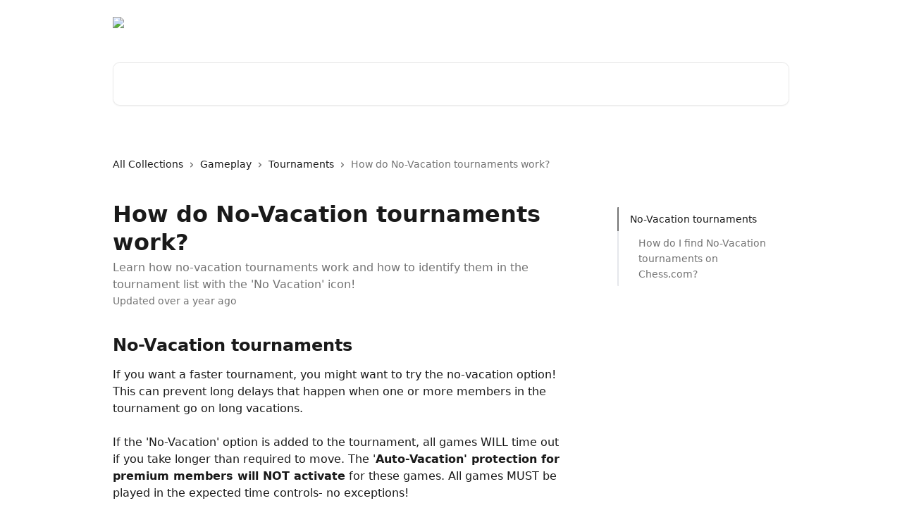

--- FILE ---
content_type: image/svg+xml
request_url: https://intercom.help/chesscom-a7e80a8027ad/assets/svg/icon:social-tiktok/FFF
body_size: -653
content:
<svg xmlns="http://www.w3.org/2000/svg" viewBox="0 0 16 16" style="stroke: #FFF;">
  <path stroke-width="0" fill="#FFF" d="M11.113.664H8.642v9.99c0 1.19-.951 2.168-2.134 2.168-1.183 0-2.134-.977-2.134-2.168a2.17 2.17 0 0 1 2.07-2.168V5.978c-2.514.043-4.542 2.104-4.542 4.676 0 2.594 2.07 4.677 4.627 4.677 2.556 0 4.627-2.105 4.627-4.677V5.532c.93.68 2.07 1.084 3.274 1.105V4.129c-1.859-.064-3.317-1.594-3.317-3.465Z"/>
</svg>